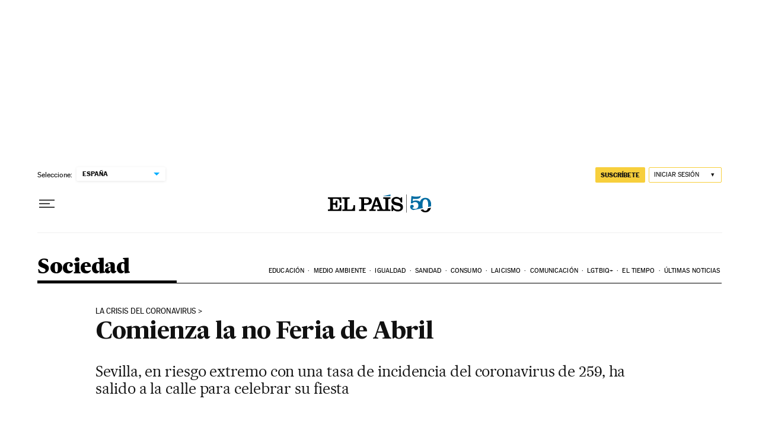

--- FILE ---
content_type: application/javascript; charset=utf-8
request_url: https://fundingchoicesmessages.google.com/f/AGSKWxWB-ar4U5ClkYJi6VcSbtsiaRYwn2ilx3sDaf4ZM6UQ1W2QlbA9PWc0yUmlnEU6iuZtfPpelwFMAtVxYgtp453Nc06CirScBLS2UPwThruck3WduGBetZTBliZcKBWDOM0SEP1FcHeF2CW8F_J4XyW_4h7BvIm4CtiNOppWQD_mMYCfkP7UtoD9IhKn/_/adv_server./banner.ca?/momsads./layer-ad./siteadvert.
body_size: -1290
content:
window['d3c80f7b-6ebb-46b1-b33a-7407ae2fc90c'] = true;

--- FILE ---
content_type: application/javascript; charset=utf-8
request_url: https://fundingchoicesmessages.google.com/f/AGSKWxX2URi1-uCUFL5muNrytYKPSAe4EsfFyc_r5YOdMTzzTbOdeFjlgUZw-UJWvgYRGqQagaknGp1Ya4TyL69mENImRG82DY-XyMpNhmeMLy4b0-YV15T5IXek8EB81091zQhoDJI=?fccs=W251bGwsbnVsbCxudWxsLG51bGwsbnVsbCxudWxsLFsxNzY5Mjc1NDQ4LDgxMjAwMDAwMF0sbnVsbCxudWxsLG51bGwsW251bGwsWzcsNl0sbnVsbCxudWxsLG51bGwsbnVsbCxudWxsLG51bGwsbnVsbCxudWxsLG51bGwsM10sImh0dHBzOi8vZWxwYWlzLmNvbS9zb2NpZWRhZC8yMDIxLTA0LTE4L2FycmFuY2EtbGEtbm8tZmVyaWEtZGUtYWJyaWwtZW4tc2V2aWxsYS5odG1sIixudWxsLFtbOCwiazYxUEJqbWs2TzAiXSxbOSwiZW4tVVMiXSxbMTYsIlsxLDEsMV0iXSxbMTksIjIiXSxbMTcsIlswXSJdLFsyNCwiIl0sWzI5LCJmYWxzZSJdXV0
body_size: 106
content:
if (typeof __googlefc.fcKernelManager.run === 'function') {"use strict";this.default_ContributorServingResponseClientJs=this.default_ContributorServingResponseClientJs||{};(function(_){var window=this;
try{
var qp=function(a){this.A=_.t(a)};_.u(qp,_.J);var rp=function(a){this.A=_.t(a)};_.u(rp,_.J);rp.prototype.getWhitelistStatus=function(){return _.F(this,2)};var sp=function(a){this.A=_.t(a)};_.u(sp,_.J);var tp=_.ed(sp),up=function(a,b,c){this.B=a;this.j=_.A(b,qp,1);this.l=_.A(b,_.Pk,3);this.F=_.A(b,rp,4);a=this.B.location.hostname;this.D=_.Fg(this.j,2)&&_.O(this.j,2)!==""?_.O(this.j,2):a;a=new _.Qg(_.Qk(this.l));this.C=new _.dh(_.q.document,this.D,a);this.console=null;this.o=new _.mp(this.B,c,a)};
up.prototype.run=function(){if(_.O(this.j,3)){var a=this.C,b=_.O(this.j,3),c=_.fh(a),d=new _.Wg;b=_.hg(d,1,b);c=_.C(c,1,b);_.jh(a,c)}else _.gh(this.C,"FCNEC");_.op(this.o,_.A(this.l,_.De,1),this.l.getDefaultConsentRevocationText(),this.l.getDefaultConsentRevocationCloseText(),this.l.getDefaultConsentRevocationAttestationText(),this.D);_.pp(this.o,_.F(this.F,1),this.F.getWhitelistStatus());var e;a=(e=this.B.googlefc)==null?void 0:e.__executeManualDeployment;a!==void 0&&typeof a==="function"&&_.To(this.o.G,
"manualDeploymentApi")};var vp=function(){};vp.prototype.run=function(a,b,c){var d;return _.v(function(e){d=tp(b);(new up(a,d,c)).run();return e.return({})})};_.Tk(7,new vp);
}catch(e){_._DumpException(e)}
}).call(this,this.default_ContributorServingResponseClientJs);
// Google Inc.

//# sourceURL=/_/mss/boq-content-ads-contributor/_/js/k=boq-content-ads-contributor.ContributorServingResponseClientJs.en_US.k61PBjmk6O0.es5.O/d=1/exm=ad_blocking_detection_executable,kernel_loader,loader_js_executable/ed=1/rs=AJlcJMztj-kAdg6DB63MlSG3pP52LjSptg/m=cookie_refresh_executable
__googlefc.fcKernelManager.run('\x5b\x5b\x5b7,\x22\x5b\x5bnull,\\\x22elpais.com\\\x22,\\\x22AKsRol-z4ZoUMiUWTLksgWbPQeOOBPB0HhX7uq3UXvecGnvasZxLBwSo7HnJjr4zM_gH0IS0fNj9wZUtJ6xgXqq8llJPiNAk1JfKxJfMw0QCXR7KCKswrAX8tiCCyoeN3akOyFsdn9BDLiMBX8ziSOQ7Jih-9z-6zA\\\\u003d\\\\u003d\\\x22\x5d,null,\x5b\x5bnull,null,null,\\\x22https:\/\/fundingchoicesmessages.google.com\/f\/AGSKWxULPD23Di5-73044tgYUrUhX9WfVHOKYwAN5aC3rjuIVbeB3eF8c3Yws7Xt29ek6DifcpwDMZAh_9kxtBTd7Lj-y298cGgAmfYvPL3JGC5OPiVdcb_ur8b-tszA1cJHwDZq_1Y\\\\u003d\\\x22\x5d,null,null,\x5bnull,null,null,\\\x22https:\/\/fundingchoicesmessages.google.com\/el\/AGSKWxVVEvIoWYWWaKopALv3Uo1TDsz8VmIJ7gPRzXoSzpRcIOp3sMLJKJ3FcZWvvBEZoX9usWQKjnAO69y33rGzL46Cz2XBfTzYvIbfTknYquxJ1GphmxOcpIbnw5BWuMxG8wQqyK8\\\\u003d\\\x22\x5d,null,\x5bnull,\x5b7,6\x5d,null,null,null,null,null,null,null,null,null,3\x5d\x5d,\x5b2,1\x5d\x5d\x22\x5d\x5d,\x5bnull,null,null,\x22https:\/\/fundingchoicesmessages.google.com\/f\/AGSKWxXfKDAuyQrvpPiqGH93QfXKNgREaPWimGxPea7leVhDfx-B9O3ppfWVu6LHiSiN2S_5ftNqcfvo82w3YIPrF54L3iZNrDJXqQ0pVgF0Zr4OG20_qSUlrxbW5-wmXlqk_58Py-s\\u003d\x22\x5d\x5d');}